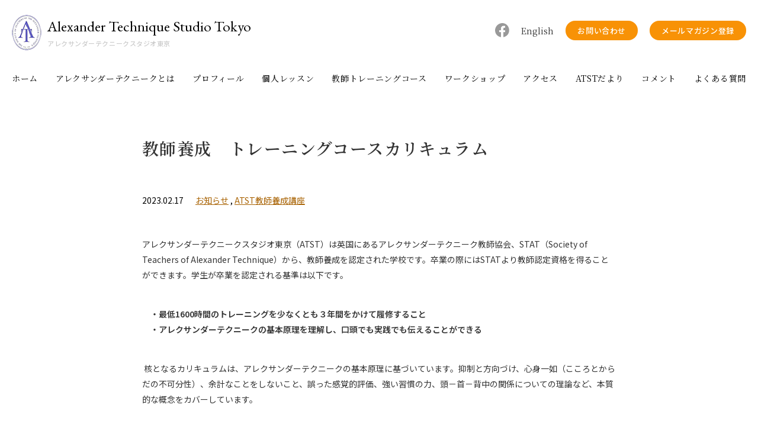

--- FILE ---
content_type: text/html; charset=UTF-8
request_url: https://www.alexander-tokyo.com/info/1057
body_size: 34832
content:
<!DOCTYPE html>
<html lang="ja" xmlns:og="http://ogp.me/ns#" xmlns:fb="http://www.facebook.com/2008/fbml">

<head>
    <meta charset="UTF-8" />
    <meta name="viewport" content="width=device-width, initial-scale=1.0">
    <meta name="description" content="アレクサンダーテクニークスタジオ東京は目黒区にあるSTAT公認講師主導の教師養成講座です。" />
    <meta name="keywords" content="アレクサンダーテクニーク,東京,目黒区,ATST,教師養成,教師資格,姿勢,パフォーマンス,楽器演奏,発声,alexander technique" />
    <!-- ここからOGP -->
    <meta property="og:title" content="アレクサンダーテクニークスタジオ東京 &raquo; 教師養成　トレーニングコースカリキュラム" />
    <meta property="og:url" content="https://www.alexander-tokyo.com/info/1057" />
    <meta property="og:description" content="アレクサンダーテクニークスタジオ東京（ATST）は英国にあるアレクサンダーテクニーク教師協会、STAT（Soc [&hellip;]" />
    
    <meta property="og:image"
        content="https://www.alexander-tokyo.com/wp-content/themes/alexander/images/og-image.jpg" />
    <meta property="og:site_name" content="アレクサンダーテクニークスタジオ東京" />

    <!-- ここまでOGP -->
    <title>教師養成　トレーニングコースカリキュラム | アレクサンダーテクニークスタジオ東京</title>

    <link rel="icon" href="https://www.alexander-tokyo.com/wp-content/themes/alexander/images/favicon.ico">
    <link rel="apple-touch-icon" sizes="180x180"
        href="https://www.alexander-tokyo.com/wp-content/themes/alexander/images/apple-touch-icon.png">
    <link rel="stylesheet" href="https://www.alexander-tokyo.com/wp-content/themes/alexander/css/reset.css" type="text/css">
    <link rel="stylesheet" href="https://www.alexander-tokyo.com/wp-content/themes/alexander/style.css" type="text/css" />

    <link href="https://fonts.googleapis.com/css?family=Noto+Sans+JP:400,500,600&display=swap&subset=japanese"
        rel="stylesheet">
    <link href="https://fonts.googleapis.com/css2?family=Noto+Serif+JP:wght@400;600&display=swap" rel="stylesheet">
    <link href="https://fonts.googleapis.com/css2?family=EB+Garamond&display=swap" rel="stylesheet">
    <link href="https://maxcdn.bootstrapcdn.com/font-awesome/4.7.0/css/font-awesome.min.css" rel="stylesheet"
        integrity="sha384-wvfXpqpZZVQGK6TAh5PVlGOfQNHSoD2xbE+QkPxCAFlNEevoEH3Sl0sibVcOQVnN" crossorigin="anonymous">

    <script src="//ajax.googleapis.com/ajax/libs/jquery/2.2.0/jquery.min.js"></script>
    <script type="text/javascript" src="https://www.alexander-tokyo.com/wp-content/themes/alexander/js/img-switch.js"></script>
    <script type="text/javascript" src="https://www.alexander-tokyo.com/wp-content/themes/alexander/js/common.js"></script>
    <script type="text/javascript" src="https://www.alexander-tokyo.com/wp-content/themes/alexander/slick/slick.js"></script>
    <script type="text/javascript" src="https://www.alexander-tokyo.com/wp-content/themes/alexander/js/smooth-scroll.js"></script>
    <script type="text/javascript">
    smoothScroll.init({
        selector: '[data-scroll]',
        selectorHeader: '[data-scroll-header]',
        speed: 800,
        easing: 'easeInOutQuad',
        offset: 0,
        updateURL: true,
        callback: function() {}
    });





    $(window).on('load scroll', function() {
        if ($(window).scrollTop() > 200 && $(window).width() >= 768) {
            $('header').addClass('fixed');
            $('.contents-header').addClass('fixed');
        } else {
            $('#header').removeClass('fixed');
            $('.contents-header').removeClass('fixed');
        }
    })


    window.onload = function() {
        jQuery(function() {
            $("#loadContainer").hide();
            $("#container").fadeIn();
        });
    }
    </script>

    
<!-- All in One SEO Pack 3.3.3 によって Michael Torbert の Semper Fi Web Design[959,1007] -->
<script type="application/ld+json" class="aioseop-schema">{"@context":"https://schema.org","@graph":[{"@type":"Organization","@id":"https://www.alexander-tokyo.com/#organization","url":"https://www.alexander-tokyo.com/","name":"\u30a2\u30ec\u30af\u30b5\u30f3\u30c0\u30fc\u30c6\u30af\u30cb\u30fc\u30af\u30b9\u30bf\u30b8\u30aa\u6771\u4eac","sameAs":[]},{"@type":"WebSite","@id":"https://www.alexander-tokyo.com/#website","url":"https://www.alexander-tokyo.com/","name":"\u30a2\u30ec\u30af\u30b5\u30f3\u30c0\u30fc\u30c6\u30af\u30cb\u30fc\u30af\u30b9\u30bf\u30b8\u30aa\u6771\u4eac","publisher":{"@id":"https://www.alexander-tokyo.com/#organization"}},{"@type":"WebPage","@id":"https://www.alexander-tokyo.com/info/1057#webpage","url":"https://www.alexander-tokyo.com/info/1057","inLanguage":"ja","name":"\u6559\u5e2b\u990a\u6210\u3000\u30c8\u30ec\u30fc\u30cb\u30f3\u30b0\u30b3\u30fc\u30b9\u30ab\u30ea\u30ad\u30e5\u30e9\u30e0","isPartOf":{"@id":"https://www.alexander-tokyo.com/#website"},"datePublished":"2023-02-17T13:54:47+00:00","dateModified":"2023-02-18T09:18:49+00:00"},{"@type":"Article","@id":"https://www.alexander-tokyo.com/info/1057#article","isPartOf":{"@id":"https://www.alexander-tokyo.com/info/1057#webpage"},"author":{"@id":"https://www.alexander-tokyo.com/author/alexander-tokyo#author"},"headline":"\u6559\u5e2b\u990a\u6210\u3000\u30c8\u30ec\u30fc\u30cb\u30f3\u30b0\u30b3\u30fc\u30b9\u30ab\u30ea\u30ad\u30e5\u30e9\u30e0","datePublished":"2023-02-17T13:54:47+00:00","dateModified":"2023-02-18T09:18:49+00:00","commentCount":0,"mainEntityOfPage":{"@id":"https://www.alexander-tokyo.com/info/1057#webpage"},"publisher":{"@id":"https://www.alexander-tokyo.com/#organization"},"articleSection":"\u304a\u77e5\u3089\u305b, ATST\u6559\u5e2b\u990a\u6210\u8b1b\u5ea7"},{"@type":"Person","@id":"https://www.alexander-tokyo.com/author/alexander-tokyo#author","name":"alexander-tokyo","sameAs":[],"image":{"@type":"ImageObject","@id":"https://www.alexander-tokyo.com/#personlogo","url":"https://secure.gravatar.com/avatar/c0490d1a356dc713c651f4c99ef3f5d8?s=96&d=mm&r=g","width":96,"height":96,"caption":"alexander-tokyo"}}]}</script>
<link rel="canonical" href="https://www.alexander-tokyo.com/info/1057" />
<!-- All in One SEO Pack -->
<link rel='dns-prefetch' href='//s.w.org' />
<link rel="alternate" type="application/rss+xml" title="アレクサンダーテクニークスタジオ東京 &raquo; フィード" href="https://www.alexander-tokyo.com/feed" />
<link rel="alternate" type="application/rss+xml" title="アレクサンダーテクニークスタジオ東京 &raquo; コメントフィード" href="https://www.alexander-tokyo.com/comments/feed" />
<link rel="alternate" type="application/rss+xml" title="アレクサンダーテクニークスタジオ東京 &raquo; 教師養成　トレーニングコースカリキュラム のコメントのフィード" href="https://www.alexander-tokyo.com/info/1057/feed" />
		<script type="text/javascript">
			window._wpemojiSettings = {"baseUrl":"https:\/\/s.w.org\/images\/core\/emoji\/11.2.0\/72x72\/","ext":".png","svgUrl":"https:\/\/s.w.org\/images\/core\/emoji\/11.2.0\/svg\/","svgExt":".svg","source":{"concatemoji":"https:\/\/www.alexander-tokyo.com\/wp-includes\/js\/wp-emoji-release.min.js?ver=5.1.19"}};
			!function(e,a,t){var n,r,o,i=a.createElement("canvas"),p=i.getContext&&i.getContext("2d");function s(e,t){var a=String.fromCharCode;p.clearRect(0,0,i.width,i.height),p.fillText(a.apply(this,e),0,0);e=i.toDataURL();return p.clearRect(0,0,i.width,i.height),p.fillText(a.apply(this,t),0,0),e===i.toDataURL()}function c(e){var t=a.createElement("script");t.src=e,t.defer=t.type="text/javascript",a.getElementsByTagName("head")[0].appendChild(t)}for(o=Array("flag","emoji"),t.supports={everything:!0,everythingExceptFlag:!0},r=0;r<o.length;r++)t.supports[o[r]]=function(e){if(!p||!p.fillText)return!1;switch(p.textBaseline="top",p.font="600 32px Arial",e){case"flag":return s([55356,56826,55356,56819],[55356,56826,8203,55356,56819])?!1:!s([55356,57332,56128,56423,56128,56418,56128,56421,56128,56430,56128,56423,56128,56447],[55356,57332,8203,56128,56423,8203,56128,56418,8203,56128,56421,8203,56128,56430,8203,56128,56423,8203,56128,56447]);case"emoji":return!s([55358,56760,9792,65039],[55358,56760,8203,9792,65039])}return!1}(o[r]),t.supports.everything=t.supports.everything&&t.supports[o[r]],"flag"!==o[r]&&(t.supports.everythingExceptFlag=t.supports.everythingExceptFlag&&t.supports[o[r]]);t.supports.everythingExceptFlag=t.supports.everythingExceptFlag&&!t.supports.flag,t.DOMReady=!1,t.readyCallback=function(){t.DOMReady=!0},t.supports.everything||(n=function(){t.readyCallback()},a.addEventListener?(a.addEventListener("DOMContentLoaded",n,!1),e.addEventListener("load",n,!1)):(e.attachEvent("onload",n),a.attachEvent("onreadystatechange",function(){"complete"===a.readyState&&t.readyCallback()})),(n=t.source||{}).concatemoji?c(n.concatemoji):n.wpemoji&&n.twemoji&&(c(n.twemoji),c(n.wpemoji)))}(window,document,window._wpemojiSettings);
		</script>
		<style type="text/css">
img.wp-smiley,
img.emoji {
	display: inline !important;
	border: none !important;
	box-shadow: none !important;
	height: 1em !important;
	width: 1em !important;
	margin: 0 .07em !important;
	vertical-align: -0.1em !important;
	background: none !important;
	padding: 0 !important;
}
</style>
	<link rel='stylesheet' id='sbi_styles-css'  href='https://www.alexander-tokyo.com/wp-content/plugins/instagram-feed/css/sbi-styles.min.css?ver=6.6.1' type='text/css' media='all' />
<link rel='stylesheet' id='wp-block-library-css'  href='https://www.alexander-tokyo.com/wp-includes/css/dist/block-library/style.min.css?ver=5.1.19' type='text/css' media='all' />
<script type='text/javascript' src='https://www.alexander-tokyo.com/wp-includes/js/jquery/jquery.js?ver=1.12.4'></script>
<script type='text/javascript' src='https://www.alexander-tokyo.com/wp-includes/js/jquery/jquery-migrate.min.js?ver=1.4.1'></script>
<link rel='https://api.w.org/' href='https://www.alexander-tokyo.com/wp-json/' />
<link rel="EditURI" type="application/rsd+xml" title="RSD" href="https://www.alexander-tokyo.com/xmlrpc.php?rsd" />
<link rel="wlwmanifest" type="application/wlwmanifest+xml" href="https://www.alexander-tokyo.com/wp-includes/wlwmanifest.xml" /> 
<link rel='prev' title='教師養成　各講座　基礎コース・プロフェッショナルコース' href='https://www.alexander-tokyo.com/info/1053' />
<link rel='next' title='教師養成講座　コースデザイン' href='https://www.alexander-tokyo.com/info/1076' />
<link rel='shortlink' href='https://www.alexander-tokyo.com/?p=1057' />
<link rel="alternate" type="application/json+oembed" href="https://www.alexander-tokyo.com/wp-json/oembed/1.0/embed?url=https%3A%2F%2Fwww.alexander-tokyo.com%2Finfo%2F1057" />
<link rel="alternate" type="text/xml+oembed" href="https://www.alexander-tokyo.com/wp-json/oembed/1.0/embed?url=https%3A%2F%2Fwww.alexander-tokyo.com%2Finfo%2F1057&#038;format=xml" />
		<style type="text/css">.recentcomments a{display:inline !important;padding:0 !important;margin:0 !important;}</style>
		</head>

<body class="post-template-default single single-post postid-1057 single-format-standard">

    <div id="wrapper"> <a name="pageTop" id="pageTop"></a>

        <header id="header" data-scroll-header>
            <div id="head-inner">
                <div id="head-upper" class="clearfix">
                    <a href="https://www.alexander-tokyo.com">
                        <div id="logo">Alexander Technique Studio Tokyo<br>
                            <span>アレクサンダーテクニークスタジオ東京</span>
                        </div>
                    </a>
                    <div id="subMenu" class="clearfix">
                        <ul class="clearfix">
                            <li><a href="https://www.facebook.com/Alexandertokyo" target="_blank"><img
                                        src="https://www.alexander-tokyo.com/wp-content/themes/alexander/images/ico_fb.png" width="24"
                                        alt="Facebook"></a></li>
                            <li class="subMenu-text"><a href="https://www.alexander-tokyo.com/english">English</a></li>
                            <li><a class="btn-head" href="https://www.alexander-tokyo.com/contact">お問い合わせ</a></li>
                            <li><a class="btn-head" href="https://www.alexander-tokyo.com/mailmag">メールマガジン登録</a></li>
                        </ul>
                    </div>
                </div>

                <div id="navi" class="clearfix">
                    <a class="menu"><span class="bar" id="bar01"></span> <span class="bar" id="bar02"></span> <span
                            class="bar" id="bar03"></span></a>
                    <nav id="nav">
                        <ul id="menu-%e3%83%a1%e3%82%a4%e3%83%b3%e3%83%a1%e3%83%8b%e3%83%a5%e3%83%bc" class=""><li id="menu-item-54" class="menu-item menu-item-type-post_type menu-item-object-page menu-item-home menu-item-54"><a href="https://www.alexander-tokyo.com/">ホーム</a></li>
<li id="menu-item-37" class="menu-item menu-item-type-post_type menu-item-object-page menu-item-37"><a href="https://www.alexander-tokyo.com/about">アレクサンダーテクニークとは</a></li>
<li id="menu-item-36" class="menu-item menu-item-type-post_type menu-item-object-page menu-item-36"><a href="https://www.alexander-tokyo.com/profile">プロフィール</a></li>
<li id="menu-item-35" class="menu-item menu-item-type-post_type menu-item-object-page menu-item-35"><a href="https://www.alexander-tokyo.com/lesson">個人レッスン</a></li>
<li id="menu-item-1378" class="menu-item menu-item-type-custom menu-item-object-custom menu-item-1378"><a href="https://training.alexander-tokyo.com/">教師トレーニングコース</a></li>
<li id="menu-item-33" class="menu-item menu-item-type-post_type menu-item-object-page menu-item-33"><a href="https://www.alexander-tokyo.com/workshop">ワークショップ</a></li>
<li id="menu-item-1392" class="menu-item menu-item-type-post_type menu-item-object-page menu-item-1392"><a href="https://www.alexander-tokyo.com/access">アクセス</a></li>
<li id="menu-item-1394" class="menu-item menu-item-type-custom menu-item-object-custom menu-item-1394"><a href="https://training.alexander-tokyo.com/blog/">ATSTだより</a></li>
<li id="menu-item-32" class="menu-item menu-item-type-post_type menu-item-object-page menu-item-32"><a href="https://www.alexander-tokyo.com/comments">コメント</a></li>
<li id="menu-item-31" class="menu-item menu-item-type-post_type menu-item-object-page menu-item-31"><a href="https://www.alexander-tokyo.com/faq">よくある質問</a></li>
</ul>
                        <div id="subMenu-sp" class="clearfix">

                            <a href="https://www.alexander-tokyo.com/english">English</a><a
                                href="https://www.alexander-tokyo.com/contact">お問い合わせ</a><a
                                href="https://www.facebook.com/Alexandertokyo" target="_blank"><img
                                    src="https://www.alexander-tokyo.com/wp-content/themes/alexander/images/ico_fb.png" width="24"
                                    alt="Facebook"></a>
                        </div>

                    </nav>
                    <div id="black-bg"></div>
                </div>
            </div>


        </header>

        <!-- header End -->
<div id="contentsArea">
	<div class="w800">
		<h1 id="single">教師養成　トレーニングコースカリキュラム</h1>
					
			<div class="infoWrapper clearfix"><span class="date">2023.02.17</span><span class="cat"><a href="https://www.alexander-tokyo.com/category/info" rel="category tag">お知らせ</a> , <a href="https://www.alexander-tokyo.com/category/teacher-training" rel="category tag">ATST教師養成講座</a></span></div>
		
			<div  id="post"  class="clearfix">
			
						
			　
			<p>アレクサンダーテクニークスタジオ東京（ATST）は英国にあるアレクサンダーテクニーク教師協会、STAT（Society of Teachers of Alexander Technique）から、教師養成を認定された学校です。卒業の際にはSTATより教師認定資格を得ることができます。学生が卒業を認定される基準は以下です。</p>
<p><strong>　・最低1600時間のトレーニングを少なくとも３年間をかけて履修すること</strong><br /><strong>　・アレクサンダーテクニークの基本原理を理解し、口頭でも実践でも伝えることができる</strong></p>
<p><span> </span>核となるカリキュラムは、アレクサンダーテクニークの基本原理に基づいています。抑制と方向づけ、心身一如（こころとからだの不可分性）、余計なことをしないこと、誤った感覚的評価、強い習慣の力、頭－首－背中の関係についての理論など、本質的な概念をカバーしています。</p>
<p>　アレクサンダーテクニークは、創始者自身の実践的な探求から創設されたものであるため、総学習時間の80%以上は実践的なワークになります。この中には、ハンズオンと呼ばれるアレクサンダーテクニーク教師独特の繊細なtouch（敬意をもって他者に触れる）の習得が含まれます。</p>
<p>実践と同時に、筋道の通った論理的な理解も欠かせないため、クラス内でアレクサンダーの著作、関連書籍や文献の読書とディスカッションを行います。また、エッセー、要約など、定期的な課題提出が求められます。その準備のために家庭での学習時間もある程度必要です。</p>
<h4><span> </span><strong>（受講資格）</strong></h4>
<p>AT教師になりたいという意思と勉学に対する熱意があれば、資格は問いません。<br />ただし、STAT は事前に1対1レッスンの経験が30レッスン以上あることを推奨しています。３年間のフルタイムの学習は、少人数で行うため密度が高く、教師、学生双方が二人三脚で取り組む繊細で集中的な時間です。受講者がスムーズに学習をすすめるためには、入学前にATがどういうものであり、何を学ぶものかについて理解しておくことと、教師と学生が互いを知ることが必要です。そこからお互いを尊重した3年間の学習がはじまります。</p>
<p>ご希望の方は、アレクサンダーテクニークスタジオ東京宛にご連絡ください。事前に校長のレッスンと面談を受けて頂いた上で、入学を決めさせて頂きます。その後、校長もしくはアシスタントの個人レッスンを必要回数受けて頂くこともあります。</p>
<h4><strong>（３年間の課程）</strong></h4>
<p><strong>1年目：基礎課程</strong>　<br />　ATの原理を、全体性をもって理解し、日常生活でどのようにATを使うか実践することで、自分の使い方を安定させ、洗練させる期間　　　　1学期目は自分の使い方にフォーカスし、2学期目以降から、少しずつ他者との関わりの中での自分の使い方を考えます。</p>
<p><strong>2年目以降：中期課程<br /></strong>日常生活の中である程度ATを使うことが定着してきて、他者と向き合ったレッスン形式でも、安定して自分が使えるように努める。口頭と手の両方でコミュニケーションをとることを学ぶ期間</p>
<p><strong>3年目以降：後期・最終課程<br /></strong>卒業後、自信を持って教えられるようになるための準備期間。<br />最終課程では、適切な監督のもとで一般の人を対象に実習を行います。その準備として、最初のレッスンで何をどのように教えるかのレッスンプラン（教案）を作成し、その上で実習に入ります。</p>
<h4><span> </span><strong>（STATモデレーションについて）</strong></h4>
<p>＊3年間のうち2回、2年目と3年目の最終段階に、外部のモデレーターを招聘し、各学生の学習進捗状況をはかり、今後の学習に役立つ助言を校長に提出します。これは、STATの原則に従って行われ、学習状況を内部だけではなく、外部の視点からも見ることで、総合的に学生の成長を促すためのシステムです。　<br />学生の進級や卒業の当落を決める試験ではありません。</p>
<p>＊学習習熟のペースには、個人差があります。合否を決める卒業試験のようなものはありませんが、与えられた課題を期限内に提出しているか、必要学習時間履修しているか、クラス内における取り組みへの態度などは、学習の習熟度に比例すると考えています。<br />ほとんどの学生は、3年間で一般の人々に教えることができる段階に到達しますが、習熟が十分でないと判断した場合には必要に応じて、最低時間数を超えて履修することを求めています。学生の中には、3年間という期限によるプレッシャーを望まず、自分のペースに沿って延長を希望する学生もいます。</p>
<p><strong></strong><strong></strong><strong>（クラスについて）</p>
<p></strong>技術の習得には、学生自身の積極的で主体的な取り組みが不可欠です。<br />入学時期の異なる学生が、互いを尊重し、協力しあい、実践的なスキルやアレクサンダーテクニークの用語の説明や表現能力を高めていきます。できることが増えていくにつれ、課題の質は高くなり、実際のレッスンの状況に近づきます。3年時の後期・最終課程には、充分な準備と適切な監督の下、一般の方にレッスンを行う、教育実習があります。</p>
<p><span> </span><strong>時間　：毎週火曜日〜金曜日　</strong><strong>9:00~13:00<br /></strong>＊途中飲み物や軽食をとりながらクラス全体が、ゆったりひと息つくお茶休憩の時間があります。（20〜25分）</p>
<p><span> </span><strong>その他の学習内容<br /></strong>・アレクサンダーテクニークを使って行うムーヴメント、アクティビティ<br />・身体構造に関する学習（アナトミー、ボディマッピング、生理学など）<br />・基礎的な心理学とカウンセリングについて<br />・仕事をする上で、プロとしての心得と職業倫理について</p>
<p><span style="font-size: 1.4rem;">学外からも専門分野の講師をお呼びして講座を担当いただいています。</p>
<p></span><strong>合宿<br /></strong>毎年、自然に囲まれた環境で3泊4日の合宿を行います。普段の日常とは違った環境で、自分の使い方を考えます。合宿では、学生の主体的な取り組みが求められ、毎年クラス全体でのプロジェクトに取り組み（詩の朗読、劇、歌など）、アレクサンダーテクニークを使って、何ができるかを試します。また、学生達でワークショップや、ムーヴメント、自分の興味分野についてのプレゼンテーションなどを行います。クラスメート、卒業生、教師とゆっくり語り合い、自分の理解を深める機会となっています。</p>
<p><span> </span></p>
						</div>
			
			
			
			<section class="clearfix">
			<p class="pagenation clearfix">
		        <span class="oldpage">
			<i class="fa fa-chevron-circle-left"></i> <a href="https://www.alexander-tokyo.com/info/1053" rel="prev">前の記事へ</a>		</span>
				
    	    <span class="newpage">
			<a href="https://www.alexander-tokyo.com/info/1076" rel="next">次の記事へ</a> <i class="fa fa-chevron-circle-right"></i>
		</span>
		    </p>
	</section>
	<div class="wfull" id="archive-list-wrapper">
	<section class="w800">
		 <aside class="clearfix">
			<div class="listWrapper">
				<div class="aside-title">カテゴリー</div>
				<ul class="cat-list">
						<li class="cat-item cat-item-4"><a href="https://www.alexander-tokyo.com/category/info" >お知らせ</a>
</li>
	<li class="cat-item cat-item-13"><a href="https://www.alexander-tokyo.com/category/cat-covid" >コロナウイルス関連</a>
</li>
	<li class="cat-item cat-item-20"><a href="https://www.alexander-tokyo.com/category/teacher-training" >ATST教師養成講座</a>
</li>
	<li class="cat-item cat-item-21"><a href="https://www.alexander-tokyo.com/category/info-workshop" >ワークショップのお知らせ</a>
</li>
	<li class="cat-item cat-item-23"><a href="https://www.alexander-tokyo.com/category/%e8%a1%a8%e7%8f%be%e3%81%a8%e3%82%a2%e3%83%ac%e3%82%af%e3%82%b5%e3%83%b3%e3%83%80%e3%83%bc%e3%80%80%e3%83%af%e3%83%bc%e3%82%af%e3%82%b7%e3%83%a7%e3%83%83%e3%83%97" >表現とアレクサンダー　ワークショップ</a>
</li>
				</ul>
			</div>
			<div class="listWrapper">
				<div class="aside-title">アーカイブス</div>
				<div class="select-box">
					<label for="select-box1" class="label select-box1"><span class="label-desc">月を選択してください</span> </label>
					<select id="select-box1" class="form-select" onChange='document.location.href=this.options[this.selectedIndex].value;'>
						<option value="">月を選択</option>
							<option value='https://www.alexander-tokyo.com/date/2025/06'> 2025年6月 &nbsp;(1)</option>
	<option value='https://www.alexander-tokyo.com/date/2025/04'> 2025年4月 &nbsp;(1)</option>
	<option value='https://www.alexander-tokyo.com/date/2024/11'> 2024年11月 &nbsp;(1)</option>
	<option value='https://www.alexander-tokyo.com/date/2024/06'> 2024年6月 &nbsp;(1)</option>
	<option value='https://www.alexander-tokyo.com/date/2024/04'> 2024年4月 &nbsp;(1)</option>
	<option value='https://www.alexander-tokyo.com/date/2024/01'> 2024年1月 &nbsp;(1)</option>
	<option value='https://www.alexander-tokyo.com/date/2023/12'> 2023年12月 &nbsp;(1)</option>
	<option value='https://www.alexander-tokyo.com/date/2023/06'> 2023年6月 &nbsp;(1)</option>
	<option value='https://www.alexander-tokyo.com/date/2023/04'> 2023年4月 &nbsp;(1)</option>
	<option value='https://www.alexander-tokyo.com/date/2023/02'> 2023年2月 &nbsp;(4)</option>
	<option value='https://www.alexander-tokyo.com/date/2022/08'> 2022年8月 &nbsp;(1)</option>
	<option value='https://www.alexander-tokyo.com/date/2022/05'> 2022年5月 &nbsp;(3)</option>
	<option value='https://www.alexander-tokyo.com/date/2022/04'> 2022年4月 &nbsp;(2)</option>
	<option value='https://www.alexander-tokyo.com/date/2021/07'> 2021年7月 &nbsp;(2)</option>
	<option value='https://www.alexander-tokyo.com/date/2021/05'> 2021年5月 &nbsp;(1)</option>
	<option value='https://www.alexander-tokyo.com/date/2021/04'> 2021年4月 &nbsp;(2)</option>
	<option value='https://www.alexander-tokyo.com/date/2021/01'> 2021年1月 &nbsp;(1)</option>
	<option value='https://www.alexander-tokyo.com/date/2020/11'> 2020年11月 &nbsp;(1)</option>
	<option value='https://www.alexander-tokyo.com/date/2020/09'> 2020年9月 &nbsp;(2)</option>
	<option value='https://www.alexander-tokyo.com/date/2020/08'> 2020年8月 &nbsp;(2)</option>
	<option value='https://www.alexander-tokyo.com/date/2020/07'> 2020年7月 &nbsp;(6)</option>
	<option value='https://www.alexander-tokyo.com/date/2020/06'> 2020年6月 &nbsp;(4)</option>
	<option value='https://www.alexander-tokyo.com/date/2020/05'> 2020年5月 &nbsp;(1)</option>
	<option value='https://www.alexander-tokyo.com/date/2020/03'> 2020年3月 &nbsp;(2)</option>
	<option value='https://www.alexander-tokyo.com/date/2018/01'> 2018年1月 &nbsp;(3)</option>
	<option value='https://www.alexander-tokyo.com/date/2017/10'> 2017年10月 &nbsp;(1)</option>
	<option value='https://www.alexander-tokyo.com/date/2017/08'> 2017年8月 &nbsp;(5)</option>
	<option value='https://www.alexander-tokyo.com/date/2017/07'> 2017年7月 &nbsp;(9)</option>
	<option value='https://www.alexander-tokyo.com/date/2017/06'> 2017年6月 &nbsp;(3)</option>
	<option value='https://www.alexander-tokyo.com/date/2017/05'> 2017年5月 &nbsp;(2)</option>
	<option value='https://www.alexander-tokyo.com/date/2017/04'> 2017年4月 &nbsp;(4)</option>
	<option value='https://www.alexander-tokyo.com/date/2017/03'> 2017年3月 &nbsp;(2)</option>
	<option value='https://www.alexander-tokyo.com/date/2017/02'> 2017年2月 &nbsp;(1)</option>
	<option value='https://www.alexander-tokyo.com/date/2017/01'> 2017年1月 &nbsp;(2)</option>
	<option value='https://www.alexander-tokyo.com/date/2016/12'> 2016年12月 &nbsp;(2)</option>
	<option value='https://www.alexander-tokyo.com/date/2016/11'> 2016年11月 &nbsp;(1)</option>
	<option value='https://www.alexander-tokyo.com/date/2016/10'> 2016年10月 &nbsp;(1)</option>
	<option value='https://www.alexander-tokyo.com/date/2016/08'> 2016年8月 &nbsp;(1)</option>
	<option value='https://www.alexander-tokyo.com/date/2016/06'> 2016年6月 &nbsp;(2)</option>
	<option value='https://www.alexander-tokyo.com/date/2016/04'> 2016年4月 &nbsp;(1)</option>
	<option value='https://www.alexander-tokyo.com/date/2016/02'> 2016年2月 &nbsp;(2)</option>
	<option value='https://www.alexander-tokyo.com/date/2016/01'> 2016年1月 &nbsp;(1)</option>
	<option value='https://www.alexander-tokyo.com/date/2015/12'> 2015年12月 &nbsp;(2)</option>
	<option value='https://www.alexander-tokyo.com/date/2015/11'> 2015年11月 &nbsp;(2)</option>
	<option value='https://www.alexander-tokyo.com/date/2015/08'> 2015年8月 &nbsp;(2)</option>
	<option value='https://www.alexander-tokyo.com/date/2015/07'> 2015年7月 &nbsp;(1)</option>
	<option value='https://www.alexander-tokyo.com/date/2015/06'> 2015年6月 &nbsp;(1)</option>
	<option value='https://www.alexander-tokyo.com/date/2015/05'> 2015年5月 &nbsp;(1)</option>
	<option value='https://www.alexander-tokyo.com/date/2015/04'> 2015年4月 &nbsp;(4)</option>
	<option value='https://www.alexander-tokyo.com/date/2015/02'> 2015年2月 &nbsp;(2)</option>
	<option value='https://www.alexander-tokyo.com/date/2015/01'> 2015年1月 &nbsp;(2)</option>
	<option value='https://www.alexander-tokyo.com/date/2014/12'> 2014年12月 &nbsp;(1)</option>
	<option value='https://www.alexander-tokyo.com/date/2014/09'> 2014年9月 &nbsp;(1)</option>
	<option value='https://www.alexander-tokyo.com/date/2014/07'> 2014年7月 &nbsp;(1)</option>
	<option value='https://www.alexander-tokyo.com/date/2014/06'> 2014年6月 &nbsp;(3)</option>
	<option value='https://www.alexander-tokyo.com/date/2014/05'> 2014年5月 &nbsp;(1)</option>
	<option value='https://www.alexander-tokyo.com/date/2014/03'> 2014年3月 &nbsp;(1)</option>
	<option value='https://www.alexander-tokyo.com/date/2014/01'> 2014年1月 &nbsp;(1)</option>
	<option value='https://www.alexander-tokyo.com/date/2013/08'> 2013年8月 &nbsp;(1)</option>
	<option value='https://www.alexander-tokyo.com/date/2013/06'> 2013年6月 &nbsp;(1)</option>
	<option value='https://www.alexander-tokyo.com/date/2013/05'> 2013年5月 &nbsp;(1)</option>
	<option value='https://www.alexander-tokyo.com/date/2013/04'> 2013年4月 &nbsp;(12)</option>
					</select>
				</div>
			</div>
		</aside>	</section>
</div>
			
			</div>
			
			
			

</div><!-- contentsArea end -->


<div id="page-top"></div>
<footer>
<div id="footInner"><ul id="menu-%e3%83%95%e3%83%83%e3%83%88%e3%83%a1%e3%83%8b%e3%83%a5%e3%83%bc" class=""><li id="menu-item-39" class="menu-item menu-item-type-post_type menu-item-object-page menu-item-home menu-item-39"><a href="https://www.alexander-tokyo.com/">ホーム</a></li>
<li id="menu-item-40" class="menu-item menu-item-type-post_type menu-item-object-page menu-item-40"><a href="https://www.alexander-tokyo.com/about">アレクサンダーテクニークとは</a></li>
<li id="menu-item-43" class="menu-item menu-item-type-post_type menu-item-object-page menu-item-43"><a href="https://www.alexander-tokyo.com/profile">プロフィール</a></li>
<li id="menu-item-45" class="menu-item menu-item-type-post_type menu-item-object-page menu-item-45"><a href="https://www.alexander-tokyo.com/lesson">個人レッスン</a></li>
<li id="menu-item-1377" class="menu-item menu-item-type-custom menu-item-object-custom menu-item-1377"><a href="https://training.alexander-tokyo.com/">教師トレーニングコース</a></li>
<li id="menu-item-46" class="menu-item menu-item-type-post_type menu-item-object-page menu-item-46"><a href="https://www.alexander-tokyo.com/workshop">ワークショップ</a></li>
<li id="menu-item-1393" class="menu-item menu-item-type-post_type menu-item-object-page menu-item-1393"><a href="https://www.alexander-tokyo.com/access">アクセス</a></li>
<li id="menu-item-1395" class="menu-item menu-item-type-custom menu-item-object-custom menu-item-1395"><a href="https://training.alexander-tokyo.com/blog/">ATSTだより</a></li>
<li id="menu-item-42" class="menu-item menu-item-type-post_type menu-item-object-page menu-item-42"><a href="https://www.alexander-tokyo.com/comments">コメント</a></li>
<li id="menu-item-44" class="menu-item menu-item-type-post_type menu-item-object-page menu-item-44"><a href="https://www.alexander-tokyo.com/faq">よくある質問</a></li>
<li id="menu-item-41" class="menu-item menu-item-type-post_type menu-item-object-page menu-item-41"><a href="https://www.alexander-tokyo.com/contact">お問い合わせ</a></li>
</ul><div id="foot-middle">
	<div id="logo">Alexander Technique Studio Tokyo<br>
<span>アレクサンダーテクニークスタジオ東京</span></div>
	<div id="foot-mag">
	<p id="foot-mag-tit">
	<span>メールマガジンの登録・解除はこちらから</span></p>
	<a class="btn-head" href="https://www.alexander-tokyo.com/mailmag">メールマガジン登録</a>
	</div>
	</div>
<div id="foot-company-info">
	<p>〒145−0062　東京都大田区北千束1-5-2　ヴェラハイツ洗足102　<br class="pc-none">TEL : 03-3718-6813　email : info@alexander-technique.com</p>
	</p>
	<p>Copyright © 2012-2026 Alexander Technique Studio Tokyo All Rights Reserved.</p>
</div>

</div>
</footer>
</div>
<!-- Instagram Feed JS -->
<script type="text/javascript">
var sbiajaxurl = "https://www.alexander-tokyo.com/wp-admin/admin-ajax.php";
</script>
<script type='text/javascript' src='https://www.alexander-tokyo.com/wp-includes/js/wp-embed.min.js?ver=5.1.19'></script>
</body>
</html>






--- FILE ---
content_type: application/javascript
request_url: https://www.alexander-tokyo.com/wp-content/themes/alexander/js/img-switch.js
body_size: 1109
content:
$(function() {
  // 置換の対象とするclass属性。
  var $elem = $('.js-image-switch');
  // 置換の対象とするsrc属性の末尾の文字列。
  var sp = '_sp.';
  var pc = '_pc.';
  // 画像を切り替えるウィンドウサイズ。
  var replaceWidth = 768;

  function imageSwitch() {
    // ウィンドウサイズを取得する。
    var windowWidth = parseInt($(window).width());

    // ページ内にあるすべての`.js-image-switch`に適応される。
    $elem.each(function() {
      var $this = $(this);
      // ウィンドウサイズが768px以上であれば_spを_pcに置換する。
      if(windowWidth >= replaceWidth) {
        $this.attr('src', $this.attr('src').replace(sp, pc));

      // ウィンドウサイズが768px未満であれば_pcを_spに置換する。
      } else {
        $this.attr('src', $this.attr('src').replace(pc, sp));
      }
    });
  }
  imageSwitch();

  // 動的なリサイズは操作後0.2秒経ってから処理を実行する。
  var resizeTimer;
  $(window).on('resize', function() {
    clearTimeout(resizeTimer);
    resizeTimer = setTimeout(function() {
      imageSwitch();
    }, 10);
  });
});

--- FILE ---
content_type: application/javascript
request_url: https://www.alexander-tokyo.com/wp-content/themes/alexander/js/common.js
body_size: 2342
content:




$(window).on('load resize', function(){
    var w = $(window).width();
    var x = 768;
    if (w < x) {
		
		
	
	$("nav").css("display","none");
	 }
});

$(window).on('load resize', function(){
    var w = $(window).width();
    var x = 769;
    if (w > x) {
		
		
		$("nav").css("display","block");
		
	
	 }
});



$(function() {
    $('.menu').click(function() {
        $(this).toggleClass('menuOpen');
 
        if ($(this).hasClass('menuOpen')) {
            $('nav').addClass('active');
			$('#black-bg').addClass('black-bg-acticve');
        } else {
            $('nav').removeClass('active');
			$('#black-bg').removeClass('black-bg-acticve');
        }
    });
});


$(function() {
    $('#skip-mv').click(function() {
       $('#videoWrapper').fadeOut(500);
		$('#wrapper-top').css({'display':'block'},400);
		$('#wrapper-top').animate({'opacity':'1'},400);        
});
});
    



//�擪�֖߂�{�^���\��

$(function() {
	var topBtn = $('#page-top');	
	topBtn.hide();
	//�X�N���[����300�ɒB������{�^���\��
	$(window).scroll(function () {
		if ($(this).scrollTop() > 700) {
			topBtn.fadeIn();
		} else {
			topBtn.fadeOut();
		}
	});
	//�X�N���[�����ăg�b�v
    topBtn.click(function () {
		$('body,html').animate({
			scrollTop: 0
		}, 700);
		return false;
    });
});


$(function() {
  var cache = [];
  // Arguments are image paths relative to the current page.
  $.preLoadImages = function() {
    var args_len = arguments.length;
    for (var i = args_len; i--;) {
      var cacheImage = document.createElement('img');
      cacheImage.src = arguments[i];
      cache.push(cacheImage);
    }
  }
});


jQuery(function($){
    $('.tab').click(function(){
        $('.is-active').removeClass('is-active');
        $(this).addClass('is-active');
        $('.is-show').removeClass('is-show');
        const index = $(this).index();
        $('.panel').eq(index).addClass('is-show');
    });
});


$("select").on("click" , function() {
  $(this).parent(".select-box").toggleClass("open");
});

$(document).mouseup(function (e)
{
    var container = $(".select-box");
if (container.has(e.target).length === 0)
    {
        container.removeClass("open");
    }
});


$("select").on("change" , function() {
   var selection = $(this).find("option:selected").text(),
      labelFor = $(this).attr("id"),
      label = $("[for='" + labelFor + "']");
   label.find(".label-desc").html(selection);
});











